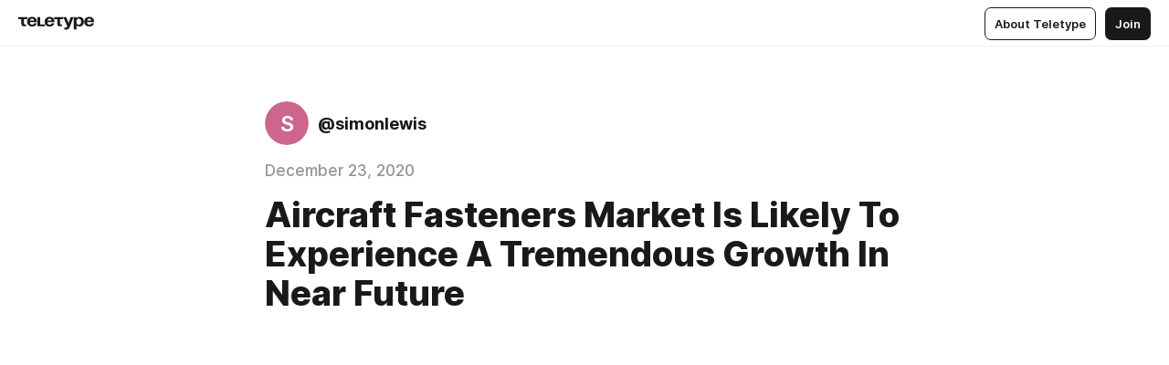

--- FILE ---
content_type: text/html
request_url: https://teletype.in/@simonlewis/3-hmogaSZ
body_size: 11814
content:
<!DOCTYPE html>
<html  lang="en" data-theme="auto" data-head-attrs="lang,data-theme">

<head>
  
  <title>Aircraft Fasteners Market Is Likely To Experience A Tremendous Growth In Near Future — Teletype</title><meta http-equiv="content-type" content="text/html; charset=UTF-8"><meta name="viewport" content="width=device-width, initial-scale=1, user-scalable=no"><meta name="apple-mobile-web-app-capable" content="yes"><meta name="apple-mobile-web-app-status-bar-style" content="default"><meta name="theme-color" content="#FFFFFF"><meta property="og:url" content="https://teletype.in/@simonlewis/3-hmogaSZ"><meta property="og:site_name" content="Teletype"><meta property="tg:site_verification" content="g7j8/rPFXfhyrq5q0QQV7EsYWv4="><meta property="fb:app_id" content="560168947526654"><meta property="fb:pages" content="124472808071141"><meta property="twitter:card" content="summary_large_image"><link rel="canonical" href="https://teletype.in/@simonlewis/3-hmogaSZ"><link rel="alternate" href="https://teletype.in/@simonlewis/3-hmogaSZ" hreflang="x-default"><link rel="icon" type="image/x-icon" href="/favicon.ico"><link rel="icon" type="image/svg+xml" href="https://teletype.in/static/favicon.f39059fb.svg"><link rel="apple-touch-icon" href="https://teletype.in/static/apple-touch-icon.39e27d32.png"><link rel="search" type="application/opensearchdescription+xml" title="Teletype" href="https://teletype.in/opensearch.xml"><script src="https://yandex.ru/ads/system/context.js" async></script><script type="application/javascript">window.yaContextCb = window.yaContextCb || []</script><meta name="format-detection" content="telephone=no"><meta property="og:type" content="article"><meta name="author" content="@simonlewis"><meta name="description" content="UpMarketResearch, one of the world’s prominent market research firms has released a new report on Aircraft Fasteners market. The report..."><meta property="author" content="@simonlewis"><meta property="og:updated_time" content="2020-12-23T14:28:32.433Z"><meta property="og:title" content="Aircraft Fasteners Market Is Likely To Experience A Tremendous Growth In Near Future"><meta property="twitter:title" content="Aircraft Fasteners Market Is Likely To Experience A Tremendous Growth In Near Future"><meta property="og:description" content="UpMarketResearch, one of the world’s prominent market research firms has released a new report on Aircraft Fasteners market. The report..."><meta property="twitter:description" content="UpMarketResearch, one of the world’s prominent market research firms has released a new report on Aircraft Fasteners market. The report..."><meta property="og:image" content="https://teletype.in/files/42/4c/424c2d9e-ea3e-436d-a679-f9176adebf2f.png"><meta property="twitter:image" content="https://teletype.in/files/42/4c/424c2d9e-ea3e-436d-a679-f9176adebf2f.png"><meta property="og:image:type" content="image/png"><meta property="og:image:width" content="1200"><meta property="og:image:height" content="630"><meta property="article:author" content="@simonlewis"><meta property="article:author_url" content="https://teletype.in/@simonlewis"><meta property="article:published_time" content="2020-12-23T14:28:32.433Z"><meta property="article:modified_time" content="2020-12-23T14:28:32.433Z"><meta name="head:count" content="38"><script>window.__INITIAL_STATE__={"config":{"version":"4.41.13","app_version":"4.41.13-4102","build_number":4102,"app":{"name":"teletype","title":"Teletype","url":{"assets":"https:\u002F\u002Fteletype.in","media":"https:\u002F\u002Fteletype.in\u002Ffiles","site":"https:\u002F\u002Fteletype.in","api":"https:\u002F\u002Fteletype.in\u002Fapi","updater":"wss:\u002F\u002Fteletype.in\u002Fupdater","media_api":"https:\u002F\u002Fteletype.in\u002Fmedia"},"links":{"tos":"https:\u002F\u002Fjournal.teletype.in\u002Flegal","journal":"https:\u002F\u002Fjournal.teletype.in\u002F","privacy":"https:\u002F\u002Fjournal.teletype.in\u002Flegal-privacy","domains":"https:\u002F\u002Fjournal.teletype.in\u002Fdomains","features":"https:\u002F\u002Fjournal.teletype.in\u002Ffeatures","updates":"https:\u002F\u002Fjournal.teletype.in\u002F+updates","email":"mailbox@teletype.in","cloudtips":{"tos":"https:\u002F\u002Fstatic.cloudpayments.ru\u002Fdocs\u002FCloudTips\u002Fcloudtips_oferta_teletype.pdf","agreement":"https:\u002F\u002Fstatic.cloudpayments.ru\u002Fdocs\u002FCloudTips\u002Fcloudtips_agreement_teletype.pdf","policy":"https:\u002F\u002Fstatic.cloudpayments.ru\u002Fdocs\u002Fpolicy-cloudpayments.pdf"}},"service":{"metrika":"42100904","ga":"G-74SRE9LWC4","facebook_id":560168947526654,"facebook_pages":"124472808071141","facebook_redirect":"https:\u002F\u002Fteletype.in\u002F.fb-callback","google_id":"589698636327-74fehjo4inhlnkc237ulk51petqlem42.apps.googleusercontent.com","google_redirect":"https:\u002F\u002Fteletype.in\u002F.google-callback","vk_id":51923672,"vk_redirect":"https:\u002F\u002Fteletype.in\u002F.vk-callback","yandex_pay_id":"aca5092b-9bd5-4dd1-875e-0e0be05aff00","yandex_pay_env":"Production","yandex_pay_gw":"cloudpayments","yandex_pay_gw_id":null,"tg_iv":"g7j8\u002FrPFXfhyrq5q0QQV7EsYWv4=","tg_login":"TeletypeAppBot","tg_link":"https:\u002F\u002Ft.me\u002FTeletypeAppBot","twitch_id":"lxc0c8o0u0l42bo1smeno623bnlxhs","twitch_redirect":"https:\u002F\u002Fteletype.in\u002F.twitch-callback","apple_id":"in.teletype.web","apple_redirect":"https:\u002F\u002Fteletype.in\u002F.siwa","recaptcha":"6Lf-zgAVAAAAAJIxQX0tdkzpFySG2e607DdgqRF-","recaptcha_v2":"6Lfm6TEfAAAAAK_crKCAL3BUBLmdZnrsvOeTHMNj","yandes_pay_gw_id":""},"pushes":{"app_id":"9185fd40-8599-4ea3-a2e7-f4e88560970e","auto_register":false,"notify_button":false,"iframe_path":"pushes","subscribe_path":"pushes\u002Fsubscribe"},"domains":{"protocol":"http:","port":null},"articles_on_page":10,"max_users_topics":10,"max_menu_items":10,"max_user_blogs":5,"autosave_timeout":15000,"views_scrolls":null,"articles_reactions":{"default":["👍","👎"],"max_uniq":10},"comments":{"can_edit_period":300000,"autoupdate_period":15000,"max_depth":3,"compact_from":2,"thread_collapse":25,"whitelist":{"formats":["bold","italic","strike","code","link","code"],"items":["p","blockquote","pre","image","youtube","vimeo","rutube","vkvideo"]}},"media":{"accept":[{"ext":".jpg","type":"jpg","types":["image\u002Fjpeg"]},{"ext":".png","type":"png","types":["image\u002Fpng"]},{"ext":".gif","type":"gif","types":["image\u002Fgif"]}],"max_size":5242880,"max_userpic_size":1048576},"langs":{"aliases":{"ru":["ru","be","uk","ky","ab","mo","et","lv"],"en":["en"]},"default":"en"}},"data":{"ttl":{"account":60000,"blog_articles":600000,"app_settings":600000,"showcase":60000,"article":60000,"blog":5000,"search":5000,"unsplash":60000,"comments":15000,"notifications":60000,"emoji":10000000}}},"domain":null,"timezone":0,"lid":"3d424bf1-938b-500a-b720-f0d101a71558","url":"https:\u002F\u002Fteletype.in\u002F@simonlewis\u002F3-hmogaSZ","account":{"_loading":false,"id":null,"blog_id":null,"blogs":null,"uri":null,"name":null,"userpic":null,"lang":null,"darkmode":null,"can_create_blog":null,"tfa_enabled":null,"popup_open":false,"wallet":{"loaded":false,"enabled":false,"available":false,"card":null,"balance":null,"receiver":null,"donations":{"params":{"from_date":null,"to_date":null,"blog_id":null},"total":0,"amount":0,"list":[]},"transactions":{"params":{"from_date":null,"to_date":null},"total":0,"amount":0,"list":[]},"payouts":{"params":{"from_date":null,"to_date":null},"total":0,"amount":0,"list":[]},"payout":{"open":false}}},"langs":{"lang":"en"},"app_settings":{"data":{"ad":{"params":{"article-under-text":{"id":"R-A-2565196-12","el":true,"disabled":true,"disableAdult":true,"exclude":[4102528]},"feed-article-under-text":{"id":"R-A-2565196-3","el":true},"article-floor":{"disabled":true,"type":"floorAd","platform":"touch","timeout":5000,"exclude":[4102528]},"blog-floor":{"disabled":true,"type":"floorAd","platform":"touch","timeout":5000,"exclude":[4102528]},"main-floor":{"disabled":true,"type":"floorAd","platform":"touch","timeout":10000},"blog-list":{"id":"R-A-2565196-13","el":true,"every":6,"start":1,"disableAdult":true,"exclude":[4102528]},"main-list":{"id":"R-A-2565196-14","el":true,"every":4},"main-trending-list":{"id":"R-A-2565196-14","disabled":true,"el":true,"every":4,"start":4},"main-following-list":{"id":"R-A-2565196-15","disabled":true,"el":true,"every":4,"start":4},"main-feed":{"id":"R-A-2565196-16","disabled":false,"type":"feed","el":true,"start":4,"every":0,"feedCardCount":4,"mobile":{"feedCardCount":4}},"article-feed":{"id":"R-A-2565196-17","disabled":false,"type":"feed","el":true,"feedCardCount":4,"disableAdult":true,"exclude":[4102528]},"article-above-text":{"id":"R-A-2565196-18","disabled":false,"el":true,"disableAdult":true,"exclude":[4102528]}},"exclude":[4102528]},"updater":{"enabled":true},"example_blogs":[65,71297,111029],"unsplash":[{"url":"https:\u002F\u002Fimages.unsplash.com\u002Fphoto-1480742051049-29e2effbf967?crop=entropy&cs=srgb&fm=jpg&ixid=M3w2MzEyfDB8MXxyYW5kb218fHx8fHx8fHwxNzY5ODIxMjAwfA&ixlib=rb-4.1.0&q=85","author":"Anubhav Saxena","link":"https:\u002F\u002Funsplash.com\u002F@anubhav"}],"giphy":["https:\u002F\u002Fmedia4.giphy.com\u002Fmedia\u002Fv1.Y2lkPTU2YzQ5Mjdld2hxbXoybWQ0a2M3ZzltZmNyaHBqbjgzNnh3cWUxc3FzbXdmYnQweSZlcD12MV9naWZzX2dpZklkJmN0PWc\u002F14SAx6S02Io1ThOlOY\u002Fgiphy.gif","https:\u002F\u002Fmedia1.giphy.com\u002Fmedia\u002Fv1.Y2lkPTU2YzQ5MjdlZnhsNXJnbmF3NWV6OTN5ZXgzdTBhNHZxdDJmYWgxZHhxcnZodmphcSZlcD12MV9naWZzX2dpZklkJmN0PWc\u002FLdOyjZ7io5Msw\u002Fgiphy.gif","https:\u002F\u002Fmedia1.giphy.com\u002Fmedia\u002Fv1.Y2lkPTU2YzQ5MjdlbjF5dTN3NTM0MTdya2x6MHU0dnNza3NudGVxbWR5dGN0Ynl5OWV3YSZlcD12MV9naWZzX2dpZklkJmN0PWc\u002FlptjRBxFKCJmFoibP3\u002Fgiphy-downsized.gif","https:\u002F\u002Fmedia0.giphy.com\u002Fmedia\u002Fv1.Y2lkPTU2YzQ5MjdldTV2bjVqNnNiMjJna3E1a3JpdTdpeG9hbjVmbnBjZmVyajhlMXVoYiZlcD12MV9naWZzX2dpZklkJmN0PWc\u002FLCdPNT81vlv3y\u002Fgiphy-downsized.gif","https:\u002F\u002Fmedia1.giphy.com\u002Fmedia\u002Fv1.Y2lkPTU2YzQ5MjdlYjFkYXhvbHl2cWp4dmZzdDl0aWlwaXV0eDd6b2Z0aTh4dGVtNjJvZSZlcD12MV9naWZzX2dpZklkJmN0PWc\u002FbPdI2MXEbnDUs\u002Fgiphy.gif","https:\u002F\u002Fmedia4.giphy.com\u002Fmedia\u002Fv1.Y2lkPTU2YzQ5MjdlYnp2azkzY214aHAxY211cHVhM2pqdTBkYWx6NGFpb2FvdzlqN3BkbiZlcD12MV9naWZzX2dpZklkJmN0PWc\u002FEXmE33UEtfuQo\u002Fgiphy.gif","https:\u002F\u002Fmedia4.giphy.com\u002Fmedia\u002Fv1.Y2lkPTU2YzQ5MjdlZ3ZyODd2d2s1NHlhZjR4NGIzNW45ZHBicWdrNDhxZGpwc2ZqcHlvYiZlcD12MV9naWZzX2dpZklkJmN0PWc\u002FJLELwGi2ksYTu\u002Fgiphy.gif","https:\u002F\u002Fmedia3.giphy.com\u002Fmedia\u002Fv1.Y2lkPTU2YzQ5Mjdla3plYzZ2bDR5em9xYzh2YzNyMmwwODJzNG1veGxtZGtnN3I0eTQzciZlcD12MV9naWZzX2dpZklkJmN0PWc\u002F56t3lKn4Xym0DQ2Zn7\u002Fgiphy-downsized.gif","https:\u002F\u002Fmedia3.giphy.com\u002Fmedia\u002Fv1.Y2lkPTU2YzQ5MjdlMHJzZ3d1Z3FmbjdpbGxtMXBxZ3gxM3MzaHVjaGJlcWw3cnFueXN2eCZlcD12MV9naWZzX2dpZklkJmN0PWc\u002F3Jhdg8Qro5kMo\u002Fgiphy.gif","https:\u002F\u002Fmedia1.giphy.com\u002Fmedia\u002Fv1.Y2lkPTU2YzQ5Mjdld2ptc3Y2Zng0OXViZ2c4YWVxbmprYWE3NzhzYm5pdGc2cXBnMThzYyZlcD12MV9naWZzX2dpZklkJmN0PWc\u002F3osxYamKD88c6pXdfO\u002Fgiphy.gif","https:\u002F\u002Fmedia0.giphy.com\u002Fmedia\u002Fv1.Y2lkPTU2YzQ5MjdlcXEzcGx4dHZ3Y2c1cjVkNTR6NmYxdnR1aDZ5b3p3ZWhvY2U5bXcydyZlcD12MV9naWZzX2dpZklkJmN0PWc\u002FMOMKdGBAWJDmkYtBUW\u002Fgiphy-downsized.gif"],"_loadTime":1769823599519},"loading":null},"articles":{"items":{"2454843":{"id":2454843,"uri":"3-hmogaSZ","created_at":"2020-12-23T14:28:32.433Z","published_at":"2020-12-23T14:28:32.432Z","last_edited_at":"2020-12-23T14:28:32.433Z","title":"Aircraft Fasteners Market Is Likely To Experience A Tremendous Growth In Near Future","text":"\u003Cdocument\u003E\n\u003Cimage src=\"https:\u002F\u002Findustrychronicles.com\u002Fwp-content\u002Fuploads\u002F2020\u002F08\u002FUMR_4-e1598613021166.jpg\" size=\"original\" width=711 height=400 naturalWidth=711 naturalHeight=400\u003E\n\u003Ccaption\u003E\u003C\u002Fcaption\u003E\n\u003C\u002Fimage\u003E\n\u003Cp\u003EUpMarketResearch, one of the world’s prominent market research firms has released a new report on Aircraft Fasteners market. The report is full of crucial insights on the market which will help the clients in making correct business decisions. This research will help both existing and new aspirants for \u003Ca href=\"https:\u002F\u002Fwww.upmarketresearch.com\u002Freports\u002Faircraft-fasteners-market-research\"\u003EGlobal Aircraft Fasteners Market\u003C\u002Fa\u003E to figure out and study market requirements, market size, and competition. The report talks about the supply and demand scenario, the competitive market scene, challenges for market growth, market opportunities, and the threats faced by key players.\u003C\u002Fp\u003E\n\u003Cp\u003EThe report is also integrated with the impact of the ongoing global crisis i.e. COVID-19 on the Aircraft Fasteners market and how the pandemic is tweaking the current situation. The published report is designed with the help of a vigorous and thorough research methodology. UpMarketResearch is also popular for its data accuracy and granular market reports. A complete picture of the competitive scenario of the Aircraft Fasteners market is presented by this report. The report has a substantial amount of data about the recent product and technological developments in the markets. It has a wide spectrum of analysis regarding the impact of these advancements on the market’s future growth, wide-range of analysis of these extensions on the market’s future growth.\u003C\u002Fp\u003E\n\u003Cp\u003E\u003Cstrong\u003ERequest a sample before buying this report\u003C\u002Fstrong\u003E @ \u003Ca href=\"https:\u002F\u002Fwww.upmarketresearch.com\u002Fhome\u002Frequested_sample\u002F42686?utm_source=dynamic&utm_medium=Mukhil&utm_campaign=23122020&utm_content=UMR17\"\u003Ehttps:\u002F\u002Fwww.upmarketresearch.com\u002Fhome\u002Frequested_sample\u002F42686\u003C\u002Fa\u003E\u003C\u002Fp\u003E\n\u003Cp\u003EThe report is molded by tracking market performance since 2015 and is one of the most detailed reports. It also consists of data varying according to region and country. The insights in the report are simple, easy to understand, and include pictorial representations. These insights are also applicable in real-time scenarios. Components such as market drivers, restraints, challenges, and opportunities for Aircraft Fasteners are explained in detail. Since the research team is tracking the data for the market from 2015, therefore any additional data requirement can be easily fulfilled.\u003C\u002Fp\u003E\n\u003Cp\u003E\u003Cstrong\u003EYou can buy the complete report\u003C\u002Fstrong\u003E @ \u003Ca href=\"https:\u002F\u002Fwww.upmarketresearch.com\u002Fbuy\u002Faircraft-fasteners-market-research?utm_source=dynamic&utm_medium=Mukhil&utm_campaign=23122020&utm_content=UMR17\"\u003Ehttps:\u002F\u002Fwww.upmarketresearch.com\u002Fbuy\u002Faircraft-fasteners-market-research\u003C\u002Fa\u003E\u003C\u002Fp\u003E\n\u003Cp\u003E\u003Cstrong\u003ESome of the prominent companies that are covered in this report:\u003C\u002Fstrong\u003E\u003C\u002Fp\u003E\n\u003Cp\u003EPCC\nAlcoa\nLISI Aerospace\nNAFCO\nTrimas\nMS Aerospace\u003C\u002Fp\u003E\n\u003Cp\u003E*Note: Additional companies can be included on request\u003C\u002Fp\u003E\n\u003Cp\u003EThe industry seems to be evenly competitive. To analyze any market with simplicity the market is divided into segments, such as its product type, application, technology, end-use industry, etc. Segmenting the market into smaller components makes it easier in understanding the dynamics of the market with more transparency. Data is depicted with the help of tables and figures that consist of a graphical representation of the numbers in the form of histograms, bar graphs, pie charts, etc. Another key component that is integrated with the report is the regional analysis to assess the global presence of the Aircraft Fasteners market.\u003C\u002Fp\u003E\n\u003Cp\u003E\u003Cstrong\u003EFollowing is the gist of segmentation:\u003C\u002Fstrong\u003E\u003C\u002Fp\u003E\n\u003Cp\u003E\u003Cstrong\u003EBy Application:\u003C\u002Fstrong\u003E\u003C\u002Fp\u003E\n\u003Cp\u003ECivil\nMilitary\u003C\u002Fp\u003E\n\u003Cp\u003E\u003Cstrong\u003EBy Type: \u003C\u002Fstrong\u003E\u003C\u002Fp\u003E\n\u003Cp\u003EThreaded Fasteners\nNon-Threaded Fasteners\u003C\u002Fp\u003E\n\u003Cp\u003E\u003Cstrong\u003EBy Geographical Regions\u003C\u002Fstrong\u003E\u003C\u002Fp\u003E\n\u003Cp\u003EAsia Pacific: China, Japan, India, and Rest of Asia Pacific\nEurope: Germany, the UK, France, and Rest of Europe\nNorth America: The US, Mexico, and Canada\nLatin America: Brazil and Rest of Latin America\nMiddle East &amp; Africa: GCC Countries and Rest of Middle East &amp; Africa\u003C\u002Fp\u003E\n\u003Cp\u003EYou can also go for a yearly subscription of all the updates on the Aircraft Fasteners market.\u003C\u002Fp\u003E\n\u003Cp\u003E\u003Cstrong\u003EReasons you should buy this report:\u003C\u002Fstrong\u003E\u003C\u002Fp\u003E\n\u003Cul\u003E\n\u003Cli\u003EUpMarketResearch is keeping a track of the market since 2015 and has added the necessary historical data &amp; analysis in the research report.\u003C\u002Fli\u003E\n\u003Cli\u003EIt also offers a complete assessment of the expected behavior about the future market and changing market scenario.\u003C\u002Fli\u003E\n\u003Cli\u003EMaking an informed business decision is a tough job; this report provides several strategic business methodologies to support you in making those decisions.\u003C\u002Fli\u003E\n\u003Cli\u003EIndustry experts and research analysts have worked extensively to prepare the research report which will help you to give that extra edge in the competitive market.\u003C\u002Fli\u003E\n\u003Cli\u003EThe market research report can be customized according to your needs. This means that UpMarketResearch can cover a particular product, application, or a company can provide a detailed analysis in the report. You can also purchase a separate report for a specific region.\u003C\u002Fli\u003E\n\u003C\u002Ful\u003E\n\u003Cp\u003E\u003Cstrong\u003EBelow is the TOC of the report:\u003C\u002Fstrong\u003E\u003C\u002Fp\u003E\n\u003Cp\u003EExecutive Summary\u003C\u002Fp\u003E\n\u003Cp\u003EAssumptions and Acronyms Used\u003C\u002Fp\u003E\n\u003Cp\u003EResearch Methodology\u003C\u002Fp\u003E\n\u003Cp\u003EAircraft Fasteners Market Overview\u003C\u002Fp\u003E\n\u003Cp\u003EGlobal Aircraft Fasteners Market Analysis and Forecast by Type\u003C\u002Fp\u003E\n\u003Cp\u003EGlobal Aircraft Fasteners Market Analysis and Forecast by Application\u003C\u002Fp\u003E\n\u003Cp\u003EGlobal Aircraft Fasteners Market Analysis and Forecast by Sales Channel\u003C\u002Fp\u003E\n\u003Cp\u003EGlobal Aircraft Fasteners Market Analysis and Forecast by Region\u003C\u002Fp\u003E\n\u003Cp\u003ENorth America Aircraft Fasteners Market Analysis and Forecast\u003C\u002Fp\u003E\n\u003Cp\u003ELatin America Aircraft Fasteners Market Analysis and Forecast\u003C\u002Fp\u003E\n\u003Cp\u003EEurope Aircraft Fasteners Market Analysis and Forecast\u003C\u002Fp\u003E\n\u003Cp\u003EAsia Pacific Aircraft Fasteners Market Analysis and Forecast\u003C\u002Fp\u003E\n\u003Cp\u003EAsia Pacific Aircraft Fasteners Market Size and Volume Forecast by Application\u003C\u002Fp\u003E\n\u003Cp\u003EMiddle East &amp; Africa Aircraft Fasteners Market Analysis and Forecast\u003C\u002Fp\u003E\n\u003Cp\u003ECompetition Landscape\u003C\u002Fp\u003E\n\u003Cp\u003E\u003Cstrong\u003EIf you have any questions on this report, please reach out to us\u003C\u002Fstrong\u003E @ \u003Ca href=\"https:\u002F\u002Fwww.upmarketresearch.com\u002Fhome\u002Fenquiry_before_buying\u002F42686?utm_source=dynamic&utm_medium=Mukhil&utm_campaign=23122020&utm_content=UMR17\"\u003Ehttps:\u002F\u002Fwww.upmarketresearch.com\u002Fhome\u002Fenquiry_before_buying\u002F42686\u003C\u002Fa\u003E\u003C\u002Fp\u003E\n\u003Cp\u003E\u003Cstrong\u003EAbout UpMarketResearch:\u003C\u002Fstrong\u003E\u003C\u002Fp\u003E\n\u003Cp\u003EUpMarketResearch has a vast experience in making tailored market research reports in a number of industry verticals. We also have an urge to provide complete client satisfaction. We cover in-depth market analysis, which consists of generating lucrative business strategies for the new entrants and the emerging players of the market. We make sure that each report is subjected to intensive primary, secondary research, interviews, and consumer surveys before final dispatch. Our company offers market threat analysis, market opportunity analysis, and deep insights into the current market scenario.\u003C\u002Fp\u003E\n\u003Cp\u003EWe invest in our analysts and take care of them to ensure that we have a full roster of experience and expertise in any field we cover. Our team members are selected for stellar academic records, specializations in technical fields, and exceptional analytical and communication skills. We also provide ongoing training and knowledge sharing to keep our analysts tapped into industry best practices and loaded with information.\u003C\u002Fp\u003E\n\u003Cp\u003E\u003Cstrong\u003EContact Info -\u003C\u002Fstrong\u003E\n\u003Ca href=\"https:\u002F\u002Fwww.upmarketresearch.com\u002F\"\u003E\u003Cstrong\u003EUpMarketResearch\u003C\u002Fstrong\u003E\u003C\u002Fa\u003E\n\u003Cstrong\u003EName\u003C\u002Fstrong\u003E - Alex Mathews\n\u003Cstrong\u003EEmail\u003C\u002Fstrong\u003E - \u003Ca href=\"mailto:sales@upmarketresearch.com\"\u003Esales@upmarketresearch.com\u003C\u002Fa\u003E\n\u003Cstrong\u003EWebsite\u003C\u002Fstrong\u003E - \u003Ca href=\"https:\u002F\u002Fwww.upmarketresearch.com\"\u003Ehttps:\u002F\u002Fwww.upmarketresearch.com\u003C\u002Fa\u003E\n\u003Cstrong\u003EAddress\u003C\u002Fstrong\u003E - 500 East E Street, Ontario, CA 91764, United States.\u003C\u002Fp\u003E\n\u003C\u002Fdocument\u003E","cut_text":"UpMarketResearch, one of the world’s prominent market research firms has released a new report on Aircraft Fasteners market. The report is full of crucial insights on the market which will help the clients in making correct business decisions. This research will help both existing and new aspirants for Global Aircraft Fasteners Market to figure out and study market requirements, market size, and competition. The report talks about the supply and demand scenario, the competitive market scene, challenges for market growth, market opportunities, and the threats faced by key players.","cut_image":"https:\u002F\u002Findustrychronicles.com\u002Fwp-content\u002Fuploads\u002F2020\u002F08\u002FUMR_4-e1598613021166.jpg","cut_article_id":null,"sharing_title":null,"sharing_text":"UpMarketResearch, one of the world’s prominent market research firms has released a new report on Aircraft Fasteners market. The report...","sharing_image":"https:\u002F\u002Fteletype.in\u002Ffiles\u002F42\u002F4c\u002F424c2d9e-ea3e-436d-a679-f9176adebf2f.png","sharing_type":"image","comments_enabled":true,"reactions_enabled":true,"subscriptions_enabled":true,"donations_disabled":null,"reposts_enabled":true,"related_enabled":true,"sharing_enabled":true,"is_post":false,"visibility":"all","allow_indexing":true,"adult":false,"heading_style":{},"views":null,"comments":0,"reactions":0,"reposts":0,"author_id":320688,"creator_id":320688,"author":{"id":320688,"uri":"simonlewis","domain":null,"domain_https":false,"name":null,"userpic":null,"list_style":"cards","verified":false,"comments_enabled":true,"reactions_enabled":true,"reposts_enabled":true,"related_enabled":true,"show_teammates":true},"creator":{"id":320688,"uri":"simonlewis","domain":null,"domain_https":false,"name":null,"userpic":null,"verified":false},"topics":null,"articles_mentions":[],"_loadTime":1769823599529}},"loading":false,"related":{},"donations":{"article_id":null,"data":null,"_loadTime":0}},"error":null,"defer":null,"inited":false,"user_ga":null,"user_ym":null,"dom":{"screens":{"medium":false,"tablet":false,"mobile":false},"darkmode":false,"is_safari":false},"feed":{"following":[],"trending":[],"trending_widget":[],"featured_blogs":[]},"articles_reactions":{"items":{},"loading":false},"articles_reposts":{"items":[]},"comments":{"loading":false,"items":{},"info":{}},"blogs":{"items":[],"blocked_teammates":[],"blocked_users":[],"subscribed_users":{"blog_id":null,"total":0,"list":[]},"subscriptions_users":{"blog_id":null,"total":0,"list":[]},"donations":{"blog_id":null,"stats":null,"data":null,"_loadTime":0},"settings":{"items":[],"suggests":{"teammates":[],"topics":[]},"tfa_list":[],"settings":{"open":false,"blog_id":null,"section":null},"new_blog":{"open":false}}},"blog_articles":{"loading":false,"items":{}},"search":{"loading":{"search":false,"suggest":false},"search":{"query":"","blog_id":null,"articles":[],"blogs":[],"offset":{"blogs":0,"articles":0},"total":{"blogs":0,"articles":0}},"suggest":[]},"drafts":{"items":[]},"imports":{"items":[],"loading":false},"emojis":{"data":[],"loading":null,"loadTime":0,"query":""},"varlamov":{"footer":[],"trending":[],"youtube":[],"socials":{},"about":{},"editorial":{},"banners":null,"donations":null,"_full":null,"_loaded":false,"_loadTime":0}};window.__PUBLIC_PATH__='https://teletype.in/';</script><link rel="modulepreload" crossorigin href="https://teletype.in/static/Article.c8d8b299.js"><link rel="stylesheet" href="https://teletype.in/static/Article.3e027f09.css"><link rel="modulepreload" crossorigin href="https://teletype.in/static/AD.9a634925.js"><link rel="stylesheet" href="https://teletype.in/static/AD.9ea140df.css"><link rel="modulepreload" crossorigin href="https://teletype.in/static/meta.d9ace638.js"><link rel="stylesheet" href="https://teletype.in/static/meta.d702ecc6.css"><link rel="modulepreload" crossorigin href="https://teletype.in/static/preloader.b86f9c9c.js"><link rel="stylesheet" href="https://teletype.in/static/preloader.0c891e69.css"><link rel="modulepreload" crossorigin href="https://teletype.in/static/ArticleCard.5f47752f.js"><link rel="stylesheet" href="https://teletype.in/static/ArticleCard.d179f8e6.css">
  <script type="module" crossorigin src="https://teletype.in/static/index.840c5e98.js"></script>
  <link rel="stylesheet" href="https://teletype.in/static/index.d1a8877c.css">
</head>

<body  class="" style="" data-head-attrs="class,style"><div id="app" style=""><div class="layout" data-v-21f40ab0><div class="menu" data-v-21f40ab0 data-v-658d3930><div class="menu__backdrop" data-v-658d3930></div><div class="menu__content" style="" data-v-658d3930><div class="menu__item" data-v-658d3930><a href="https://teletype.in/" class="menu__logo_image" data-v-658d3930><!--[--><svg xmlns="http://www.w3.org/2000/svg" width="84" height="16" fill="currentColor" viewBox="0 0 84 16" data-v-658d3930><path d="M0 1.288v2.11h3.368v5.18c0 2.302 1.368 2.782 3.367 2.782 1.263 0 1.79-.192 1.79-.192V9.153s-.316.096-.948.096c-.947 0-1.263-.288-1.263-1.15V3.397h3.579v-2.11H0Zm9.674 4.988c0 2.916 1.789 5.275 5.472 5.275 4.526 0 5.157-3.549 5.157-3.549h-2.947s-.315 1.535-2.104 1.535c-1.768 0-2.484-1.151-2.61-2.686h7.745s.021-.345.021-.575C20.408 3.36 18.746 1 15.146 1c-3.599 0-5.472 2.36-5.472 5.276Zm5.472-3.262c1.453 0 2.042.883 2.232 2.11h-4.652c.252-1.227.968-2.11 2.42-2.11Zm14.098 6.139h-5.367V1.288H20.93v9.976h8.314v-2.11Zm-.33-2.877c0 2.916 1.789 5.275 5.472 5.275 4.526 0 5.157-3.549 5.157-3.549h-2.947s-.315 1.535-2.104 1.535c-1.768 0-2.484-1.151-2.61-2.686h7.745s.021-.345.021-.575C39.648 3.36 37.986 1 34.386 1c-3.599 0-5.472 2.36-5.472 5.276Zm5.472-3.262c1.453 0 2.042.883 2.231 2.11h-4.651c.252-1.227.968-2.11 2.42-2.11Zm4.937-1.726v2.11h3.367v5.18c0 2.302 1.369 2.782 3.368 2.782 1.263 0 1.79-.192 1.79-.192V9.153s-.316.096-.948.096c-.947 0-1.263-.288-1.263-1.15V3.397h3.578v-2.11h-9.892Zm21.153 0H57.32l-2.168 6.58-2.673-6.58H49.32l4.42 9.976c-.421.92-.842 1.438-1.895 1.438a5.269 5.269 0 0 1-1.368-.191v2.206s.842.287 1.895.287c2.21 0 3.346-1.17 4.21-3.453l3.893-10.263Zm.312 13.429h2.947v-4.509h.105s.947 1.343 3.262 1.343c3.157 0 4.736-2.494 4.736-5.275C71.838 3.494 70.259 1 67.102 1c-2.42 0-3.368 1.63-3.368 1.63h-.105V1.289h-2.841v13.429Zm2.841-8.441c0-1.804.842-3.262 2.631-3.262 1.79 0 2.631 1.458 2.631 3.262 0 1.803-.842 3.261-2.63 3.261-1.79 0-2.632-1.458-2.632-3.261Zm8.637 0c0 2.916 1.789 5.275 5.472 5.275 4.525 0 5.157-3.549 5.157-3.549h-2.947s-.316 1.535-2.105 1.535c-1.768 0-2.483-1.151-2.61-2.686h7.746S83 6.506 83 6.276C83 3.36 81.337 1 77.738 1c-3.6 0-5.472 2.36-5.472 5.276Zm5.472-3.262c1.452 0 2.042.883 2.231 2.11h-4.651c.252-1.227.968-2.11 2.42-2.11Z"></path></svg><!--]--></a></div><div class="menu__split" data-v-658d3930></div><div class="menu__item" data-v-658d3930><!--[--><!----><div class="menu__buttons" data-v-658d3930><!--[--><!--]--><a href="https://teletype.in/about" class="button m_display_inline" data-v-658d3930 data-v-278085c1><!--[--><div class="button__content" data-v-278085c1><!--[--><!----><!--[--><span class="button__text" data-v-278085c1>About Teletype</span><!--]--><!----><!--]--></div><!----><!----><!--]--></a><a href="https://teletype.in/login?redir=/@simonlewis/3-hmogaSZ" class="button m_type_filled m_display_inline" type="filled" data-v-658d3930 data-v-278085c1><!--[--><div class="button__content" data-v-278085c1><!--[--><!----><!--[--><span class="button__text" data-v-278085c1>Join</span><!--]--><!----><!--]--></div><!----><!----><!--]--></a><!----><!--[--><!--]--><!----><!----><!--[--><!--]--></div><!--]--></div></div><!----></div><div class="layout__content m_main article" data-v-21f40ab0><div class="article__container m_main" itemscope itemtype="http://schema.org/Article" data-v-21f40ab0><div class="article__section" data-v-21f40ab0><div id="bnr-article-above-text-0" data-index="0" class="bnr article__banner" style="" data-v-21f40ab0 data-v-7789da1a><!----></div></div><header class="article__header" data-v-21f40ab0><div class="article__status" data-v-21f40ab0><!----><!----></div><div class="article__author" data-v-21f40ab0><a href="https://teletype.in/@simonlewis" class="article__author_link" data-v-21f40ab0><!--[--><div class="userpic m_size_auto article__author_userpic" data-v-21f40ab0 data-v-42729300><svg class="userpic__pic m_abbr" viewBox="0 0 40 40" style="background-color:hsl(337.5220984633746, 50%, var(--autocolor-lightness, 60%));" data-v-42729300><text x="20" y="20" line-height="20" dominant-baseline="central" text-anchor="middle" data-v-42729300>S</text></svg></div><div class="article__author_content" data-v-21f40ab0><div class="article__author_name" data-v-21f40ab0><span class="article__author_name_value" data-v-21f40ab0>@simonlewis</span><!----></div><!----></div><!--]--></a><div class="article__author_actions" data-v-21f40ab0><!----><!----></div></div><div class="article__badges" data-v-21f40ab0><!----><div class="article__badges_item" data-v-21f40ab0>December 23, 2020</div></div><h1 class="article__header_title" itemprop="headline" data-v-21f40ab0>Aircraft Fasteners Market Is Likely To Experience A Tremendous Growth In Near Future</h1></header><article class="article__content text" itemprop="articleBody" data-v-21f40ab0><!--[--><figure class="m_original" itemscope itemtype="http://schema.org/ImageObject" data-node-id="1"><!----><!--[--><!--]--><div class="wrap"><!----><!--[--><noscript><img src="https://industrychronicles.com/wp-content/uploads/2020/08/UMR_4-e1598613021166.jpg" itemprop="contentUrl"></noscript><svg class="spacer" version="1.1" width="711" viewbox="0 0 711 400"></svg><!--]--><div class="loader"><div class="preloader m_central" data-v-1591c7b2><svg xmlns="http://www.w3.org/2000/svg" width="32" height="32" fill="currentColor" viewBox="0 0 32 32" class="icon" data-icon="preloader" data-v-1591c7b2 data-v-e1294fc0><path fill-rule="evenodd" d="M7.5 16a8.5 8.5 0 0111.156-8.077.5.5 0 11-.312.95A7.5 7.5 0 1023.5 16a.5.5 0 011 0 8.5 8.5 0 01-17 0z" clip-rule="evenodd"></path></svg></div></div></div><!--[--><!--[--><!----><!--]--><!--]--></figure><p data-node-id="3"><!----><!--[--><!--]--><!--[-->UpMarketResearch, one of the world’s prominent market research firms has released a new report on Aircraft Fasteners market. The report is full of crucial insights on the market which will help the clients in making correct business decisions. This research will help both existing and new aspirants for <a href="https://www.upmarketresearch.com/reports/aircraft-fasteners-market-research" target="_blank" data-node-id="4"><!--[-->Global Aircraft Fasteners Market<!--]--></a> to figure out and study market requirements, market size, and competition. The report talks about the supply and demand scenario, the competitive market scene, challenges for market growth, market opportunities, and the threats faced by key players.<!--]--></p><p data-node-id="5"><!----><!--[--><!--]--><!--[-->The report is also integrated with the impact of the ongoing global crisis i.e. COVID-19 on the Aircraft Fasteners market and how the pandemic is tweaking the current situation. The published report is designed with the help of a vigorous and thorough research methodology. UpMarketResearch is also popular for its data accuracy and granular market reports. A complete picture of the competitive scenario of the Aircraft Fasteners market is presented by this report. The report has a substantial amount of data about the recent product and technological developments in the markets. It has a wide spectrum of analysis regarding the impact of these advancements on the market’s future growth, wide-range of analysis of these extensions on the market’s future growth.<!--]--></p><p data-node-id="6"><!----><!--[--><!--]--><!--[--><strong data-node-id="7">Request a sample before buying this report</strong> @ <a href="https://www.upmarketresearch.com/home/requested_sample/42686?utm_source=dynamic&amp;utm_medium=Mukhil&amp;utm_campaign=23122020&amp;utm_content=UMR17" target="_blank" data-node-id="8"><!--[-->https://www.upmarketresearch.com/home/requested_sample/42686<!--]--></a><!--]--></p><p data-node-id="9"><!----><!--[--><!--]--><!--[-->The report is molded by tracking market performance since 2015 and is one of the most detailed reports. It also consists of data varying according to region and country. The insights in the report are simple, easy to understand, and include pictorial representations. These insights are also applicable in real-time scenarios. Components such as market drivers, restraints, challenges, and opportunities for Aircraft Fasteners are explained in detail. Since the research team is tracking the data for the market from 2015, therefore any additional data requirement can be easily fulfilled.<!--]--></p><p data-node-id="10"><!----><!--[--><!--]--><!--[--><strong data-node-id="11">You can buy the complete report</strong> @ <a href="https://www.upmarketresearch.com/buy/aircraft-fasteners-market-research?utm_source=dynamic&amp;utm_medium=Mukhil&amp;utm_campaign=23122020&amp;utm_content=UMR17" target="_blank" data-node-id="12"><!--[-->https://www.upmarketresearch.com/buy/aircraft-fasteners-market-research<!--]--></a><!--]--></p><p data-node-id="13"><!----><!--[--><!--]--><!--[--><strong data-node-id="14">Some of the prominent companies that are covered in this report:</strong><!--]--></p><p data-node-id="15"><!----><!--[--><!--]--><!--[-->PCC<br>Alcoa<br>LISI Aerospace<br>NAFCO<br>Trimas<br>MS Aerospace<!--]--></p><p data-node-id="16"><!----><!--[--><!--]--><!--[-->*Note: Additional companies can be included on request<!--]--></p><p data-node-id="17"><!----><!--[--><!--]--><!--[-->The industry seems to be evenly competitive. To analyze any market with simplicity the market is divided into segments, such as its product type, application, technology, end-use industry, etc. Segmenting the market into smaller components makes it easier in understanding the dynamics of the market with more transparency. Data is depicted with the help of tables and figures that consist of a graphical representation of the numbers in the form of histograms, bar graphs, pie charts, etc. Another key component that is integrated with the report is the regional analysis to assess the global presence of the Aircraft Fasteners market.<!--]--></p><p data-node-id="18"><!----><!--[--><!--]--><!--[--><strong data-node-id="19">Following is the gist of segmentation:</strong><!--]--></p><p data-node-id="20"><!----><!--[--><!--]--><!--[--><strong data-node-id="21">By Application:</strong><!--]--></p><p data-node-id="22"><!----><!--[--><!--]--><!--[-->Civil<br>Military<!--]--></p><p data-node-id="23"><!----><!--[--><!--]--><!--[--><strong data-node-id="24">By Type: </strong><!--]--></p><p data-node-id="25"><!----><!--[--><!--]--><!--[-->Threaded Fasteners<br>Non-Threaded Fasteners<!--]--></p><p data-node-id="26"><!----><!--[--><!--]--><!--[--><strong data-node-id="27">By Geographical Regions</strong><!--]--></p><p data-node-id="28"><!----><!--[--><!--]--><!--[-->Asia Pacific: China, Japan, India, and Rest of Asia Pacific<br>Europe: Germany, the UK, France, and Rest of Europe<br>North America: The US, Mexico, and Canada<br>Latin America: Brazil and Rest of Latin America<br>Middle East &amp; Africa: GCC Countries and Rest of Middle East &amp; Africa<!--]--></p><p data-node-id="29"><!----><!--[--><!--]--><!--[-->You can also go for a yearly subscription of all the updates on the Aircraft Fasteners market.<!--]--></p><p data-node-id="30"><!----><!--[--><!--]--><!--[--><strong data-node-id="31">Reasons you should buy this report:</strong><!--]--></p><ul data-node-id="32"><!----><!--[--><!--]--><!--[--><li data-node-id="33"><!----><!--[--><!--]--><!--[-->UpMarketResearch is keeping a track of the market since 2015 and has added the necessary historical data &amp; analysis in the research report.<!--]--></li><li data-node-id="34"><!----><!--[--><!--]--><!--[-->It also offers a complete assessment of the expected behavior about the future market and changing market scenario.<!--]--></li><li data-node-id="35"><!----><!--[--><!--]--><!--[-->Making an informed business decision is a tough job; this report provides several strategic business methodologies to support you in making those decisions.<!--]--></li><li data-node-id="36"><!----><!--[--><!--]--><!--[-->Industry experts and research analysts have worked extensively to prepare the research report which will help you to give that extra edge in the competitive market.<!--]--></li><li data-node-id="37"><!----><!--[--><!--]--><!--[-->The market research report can be customized according to your needs. This means that UpMarketResearch can cover a particular product, application, or a company can provide a detailed analysis in the report. You can also purchase a separate report for a specific region.<!--]--></li><!--]--></ul><p data-node-id="38"><!----><!--[--><!--]--><!--[--><strong data-node-id="39">Below is the TOC of the report:</strong><!--]--></p><p data-node-id="40"><!----><!--[--><!--]--><!--[-->Executive Summary<!--]--></p><p data-node-id="41"><!----><!--[--><!--]--><!--[-->Assumptions and Acronyms Used<!--]--></p><p data-node-id="42"><!----><!--[--><!--]--><!--[-->Research Methodology<!--]--></p><p data-node-id="43"><!----><!--[--><!--]--><!--[-->Aircraft Fasteners Market Overview<!--]--></p><p data-node-id="44"><!----><!--[--><!--]--><!--[-->Global Aircraft Fasteners Market Analysis and Forecast by Type<!--]--></p><p data-node-id="45"><!----><!--[--><!--]--><!--[-->Global Aircraft Fasteners Market Analysis and Forecast by Application<!--]--></p><p data-node-id="46"><!----><!--[--><!--]--><!--[-->Global Aircraft Fasteners Market Analysis and Forecast by Sales Channel<!--]--></p><p data-node-id="47"><!----><!--[--><!--]--><!--[-->Global Aircraft Fasteners Market Analysis and Forecast by Region<!--]--></p><p data-node-id="48"><!----><!--[--><!--]--><!--[-->North America Aircraft Fasteners Market Analysis and Forecast<!--]--></p><p data-node-id="49"><!----><!--[--><!--]--><!--[-->Latin America Aircraft Fasteners Market Analysis and Forecast<!--]--></p><p data-node-id="50"><!----><!--[--><!--]--><!--[-->Europe Aircraft Fasteners Market Analysis and Forecast<!--]--></p><p data-node-id="51"><!----><!--[--><!--]--><!--[-->Asia Pacific Aircraft Fasteners Market Analysis and Forecast<!--]--></p><p data-node-id="52"><!----><!--[--><!--]--><!--[-->Asia Pacific Aircraft Fasteners Market Size and Volume Forecast by Application<!--]--></p><p data-node-id="53"><!----><!--[--><!--]--><!--[-->Middle East &amp; Africa Aircraft Fasteners Market Analysis and Forecast<!--]--></p><p data-node-id="54"><!----><!--[--><!--]--><!--[-->Competition Landscape<!--]--></p><p data-node-id="55"><!----><!--[--><!--]--><!--[--><strong data-node-id="56">If you have any questions on this report, please reach out to us</strong> @ <a href="https://www.upmarketresearch.com/home/enquiry_before_buying/42686?utm_source=dynamic&amp;utm_medium=Mukhil&amp;utm_campaign=23122020&amp;utm_content=UMR17" target="_blank" data-node-id="57"><!--[-->https://www.upmarketresearch.com/home/enquiry_before_buying/42686<!--]--></a><!--]--></p><p data-node-id="58"><!----><!--[--><!--]--><!--[--><strong data-node-id="59">About UpMarketResearch:</strong><!--]--></p><p data-node-id="60"><!----><!--[--><!--]--><!--[-->UpMarketResearch has a vast experience in making tailored market research reports in a number of industry verticals. We also have an urge to provide complete client satisfaction. We cover in-depth market analysis, which consists of generating lucrative business strategies for the new entrants and the emerging players of the market. We make sure that each report is subjected to intensive primary, secondary research, interviews, and consumer surveys before final dispatch. Our company offers market threat analysis, market opportunity analysis, and deep insights into the current market scenario.<!--]--></p><p data-node-id="61"><!----><!--[--><!--]--><!--[-->We invest in our analysts and take care of them to ensure that we have a full roster of experience and expertise in any field we cover. Our team members are selected for stellar academic records, specializations in technical fields, and exceptional analytical and communication skills. We also provide ongoing training and knowledge sharing to keep our analysts tapped into industry best practices and loaded with information.<!--]--></p><p data-node-id="62"><!----><!--[--><!--]--><!--[--><strong data-node-id="63">Contact Info -</strong><br><a href="https://www.upmarketresearch.com/" target="_blank" data-node-id="64"><!--[--><strong data-node-id="65">UpMarketResearch</strong><!--]--></a><br><strong data-node-id="66">Name</strong> - Alex Mathews<br><strong data-node-id="67">Email</strong> - <a href="mailto:sales@upmarketresearch.com" target="_blank" data-node-id="68"><!--[-->sales@upmarketresearch.com<!--]--></a><br><strong data-node-id="69">Website</strong> - <a href="https://www.upmarketresearch.com" target="_blank" data-node-id="70"><!--[-->https://www.upmarketresearch.com<!--]--></a><br><strong data-node-id="71">Address</strong> - 500 East E Street, Ontario, CA 91764, United States.<!--]--></p><!--]--></article><!----><div class="articleInfo m_text article__info" data-v-21f40ab0 data-v-21587e5e><!----><!--[--><!--[--><div class="articleInfo-info" data-v-21587e5e><a href="https://teletype.in/@simonlewis" class="articleInfo-item m_link" data-v-21587e5e><!--[--><span class="articleInfo-text" data-v-21587e5e>@simonlewis</span><!--]--></a></div><!----><!----><!----><!----><!----><!--]--><!--[--><!----><div class="articleInfo-info" data-v-21587e5e><div class="articleInfo-item" data-v-21587e5e><span class="articleInfo-text" data-v-21587e5e>December 23, 2020, 14:28</span></div></div><!----><!----><!----><!----><!--]--><!--[--><!----><!----><div class="articleInfo-info" data-v-21587e5e><div class="articleInfo-item" data-v-21587e5e><!----><span class="articleInfo-text" data-v-21587e5e>0</span><span data-v-21587e5e> views</span></div></div><!----><!----><!----><!--]--><!--[--><!----><!----><!----><!----><div class="articleInfo-info" data-v-21587e5e><div class="articleInfo-item" data-v-21587e5e><!----><span class="articleInfo-text" data-v-21587e5e>0</span><span data-v-21587e5e> reactions</span></div></div><!----><!--]--><!--[--><!----><!----><!----><div class="articleInfo-info" data-v-21587e5e><div class="articleInfo-item" data-v-21587e5e><!----><span class="articleInfo-text" data-v-21587e5e>0</span><span data-v-21587e5e> replies</span></div></div><!----><!----><!--]--><!--[--><!----><!----><!----><!----><!----><div class="articleInfo-info" data-v-21587e5e><div class="articleInfo-item" data-v-21587e5e><!----><span class="articleInfo-text" data-v-21587e5e>0</span><span data-v-21587e5e> reposts</span></div></div><!--]--><!--]--><!----><!----><!----><!----></div><div class="article__section" data-v-21f40ab0><button class="button m_icon m_type_flat article__section_button" new-tab="false" type="flat" data-v-21f40ab0 data-v-278085c1><div class="button__content" data-v-278085c1><!--[--><span class="button__icon" data-v-278085c1><!--[--><svg xmlns="http://www.w3.org/2000/svg" width="32" height="32" fill="currentColor" viewBox="0 0 32 32" class="icon" data-icon="repost" data-v-278085c1 data-v-e1294fc0><path fill-rule="evenodd" d="M9.541 21.416c0-.345.28-.625.625-.625h6.667c2.756 0 4.792-1.964 4.792-4.791a.625.625 0 0 1 1.25 0c0 3.53-2.609 6.041-6.042 6.041h-6.666a.625.625 0 0 1-.626-.625Zm.209-4.791A.625.625 0 0 1 9.125 16c0-3.53 2.609-6.041 6.042-6.041h6.666a.625.625 0 1 1 0 1.25h-6.666c-2.756 0-4.792 1.964-4.792 4.791 0 .346-.28.625-.625.625Z" clip-rule="evenodd"></path><path fill-rule="evenodd" d="M9.197 22.052A1.246 1.246 0 0 1 9 21.416c0-.277.12-.506.197-.634.09-.149.203-.292.316-.42.228-.257.517-.526.787-.76a18.995 18.995 0 0 1 1.062-.853l.019-.015.005-.003.002-.002.445.604-.445-.604a.75.75 0 0 1 .89 1.208l-.004.003-.016.012-.062.046a19.322 19.322 0 0 0-.913.737 7.203 7.203 0 0 0-.697.681 7.19 7.19 0 0 0 .698.681 17.417 17.417 0 0 0 .912.737l.062.047.016.011.003.003a.75.75 0 0 1-.888 1.208l.444-.604-.444.604-.003-.001-.005-.004-.02-.015a18.643 18.643 0 0 1-1.062-.853 8.67 8.67 0 0 1-.786-.76 2.963 2.963 0 0 1-.316-.42Zm1.272-.799.005.01a.043.043 0 0 1-.005-.01Zm.005.318a.06.06 0 0 1-.005.01l.005-.01ZM22.386 10c.077.127.198.356.198.633 0 .278-.12.507-.198.635-.09.148-.203.291-.316.42a8.663 8.663 0 0 1-.787.76 18.825 18.825 0 0 1-.991.8l-.07.053-.02.014-.005.004-.001.001-.446-.603.446.603a.75.75 0 0 1-.89-1.207l.004-.003.015-.012.063-.047a19.322 19.322 0 0 0 .912-.736 7.19 7.19 0 0 0 .698-.682 7.216 7.216 0 0 0-.698-.681 17.4 17.4 0 0 0-.912-.736l-.063-.047-.015-.012-.004-.002a.75.75 0 0 1 .889-1.209l-.445.604.445-.604.002.002.006.004.019.014a10.732 10.732 0 0 1 .315.241c.202.157.473.375.747.613.27.234.558.502.786.76.113.128.227.27.316.42Zm-1.272.797-.004-.01.004.01Zm-.004-.317a.055.055 0 0 1 .004-.01s0 .003-.004.01Z" clip-rule="evenodd"></path></svg><!--]--></span><!--[--><span class="button__text" data-v-278085c1>Repost</span><!--]--><!----><!--]--></div><!----><!----></button><button class="button m_icon m_type_flat article__section_button" new-tab="false" type="flat" data-v-21f40ab0 data-v-278085c1><div class="button__content" data-v-278085c1><!--[--><span class="button__icon" data-v-278085c1><!--[--><svg xmlns="http://www.w3.org/2000/svg" width="32" height="32" fill="currentColor" viewBox="0 0 32 32" class="icon" data-icon="share" data-v-278085c1 data-v-e1294fc0><path fill-rule="evenodd" d="M8.453 11.763c.448-.586 1.121-1.013 1.922-1.013h1.875a.75.75 0 0 1 0 1.5h-1.875c-.235 0-.5.123-.73.424-.23.302-.395.752-.395 1.28v8.591c0 .529.164.979.395 1.281.23.301.495.424.73.424h11.25c.235 0 .5-.123.73-.424.23-.302.395-.752.395-1.28v-8.591c0-.529-.164-.979-.395-1.281-.23-.301-.495-.424-.73-.424H19.75a.75.75 0 0 1 0-1.5h1.875c.8 0 1.474.427 1.922 1.013.448.587.703 1.364.703 2.191v8.591c0 .828-.255 1.605-.703 2.192-.448.587-1.121 1.013-1.922 1.013h-11.25c-.8 0-1.474-.427-1.922-1.013-.448-.587-.703-1.364-.703-2.191v-8.591c0-.828.255-1.605.703-2.192Z" clip-rule="evenodd"></path><path fill-rule="evenodd" d="M16 4.75c.21 0 .398.085.534.223l2.997 2.997a.75.75 0 1 1-1.06 1.06l-1.72-1.72v9.19a.75.75 0 0 1-1.5 0V7.311l-1.72 1.72a.75.75 0 0 1-1.06-1.061l2.999-3a.747.747 0 0 1 .53-.22Z" clip-rule="evenodd"></path></svg><!--]--></span><!--[--><span class="button__text" data-v-278085c1>Share</span><!--]--><!----><!--]--></div><!----><!----></button><!--[--><!----><!----><!--]--><!--[--><!--[--><!----><!----><!--]--><!--[--><!----><!----><!--]--><!----><!--]--></div></div><div class="article__container" data-v-21f40ab0><!----><!----><!----><div class="article__section" data-v-21f40ab0><div id="bnr-article-under-text-0" data-index="0" class="bnr article__banner" style="" data-v-21f40ab0 data-v-7789da1a><!----></div></div></div><!----><!----><div class="article__container" data-v-21f40ab0><div class="article__section" data-v-21f40ab0><div id="bnr-article-feed-0" data-index="0" class="bnr article__banner" style="" data-v-21f40ab0 data-v-7789da1a><!----></div></div></div><div id="bnr-article-floor-0" data-index="0" class="bnr" style="" data-v-21f40ab0 data-v-7789da1a><!----></div></div></div><!----><!----><!----><!----><!----><!----><!----><!----><!----><!----></div><script defer src="https://static.cloudflareinsights.com/beacon.min.js/vcd15cbe7772f49c399c6a5babf22c1241717689176015" integrity="sha512-ZpsOmlRQV6y907TI0dKBHq9Md29nnaEIPlkf84rnaERnq6zvWvPUqr2ft8M1aS28oN72PdrCzSjY4U6VaAw1EQ==" data-cf-beacon='{"version":"2024.11.0","token":"3ea6757c4ea14221878e92a334ec3849","server_timing":{"name":{"cfCacheStatus":true,"cfEdge":true,"cfExtPri":true,"cfL4":true,"cfOrigin":true,"cfSpeedBrain":true},"location_startswith":null}}' crossorigin="anonymous"></script>
</body>

</html>
